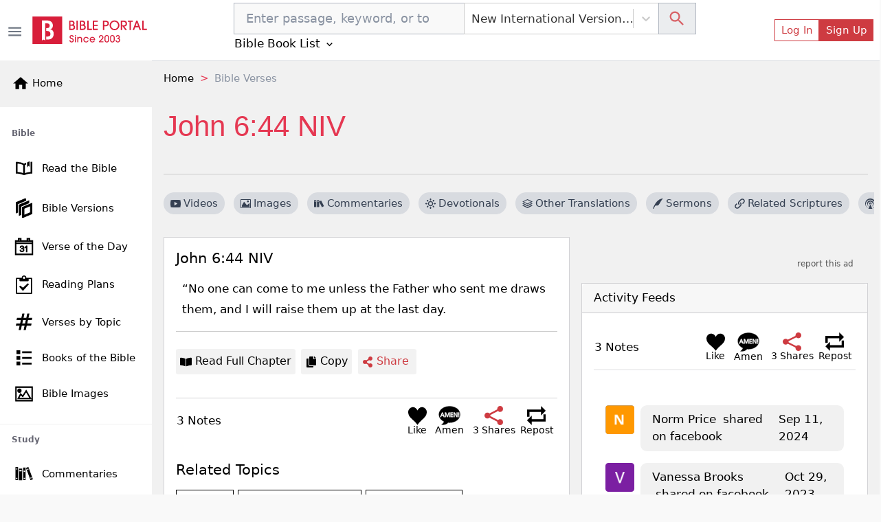

--- FILE ---
content_type: application/javascript; charset=UTF-8
request_url: https://bibleportal.com/_next/static/chunks/9753.4476fc6456e46bde0518.js
body_size: 3971
content:
"use strict";(self.webpackChunk_N_E=self.webpackChunk_N_E||[]).push([[9753],{37210:function(e,n,t){t.d(n,{$P:function(){return i},ei:function(){return u},py:function(){return l},v4:function(){return s},QI:function(){return o},aB:function(){return c},ZG:function(){return f},qh:function(){return d},Jf:function(){return m},Yw:function(){return b},Zo:function(){return p},GA:function(){return x},TV:function(){return a}});var r=t(5152),o=(0,r.default)((function(){return Promise.all([t.e(1228),t.e(617),t.e(9446),t.e(1852)]).then(t.bind(t,14332))}),{loadableGenerated:{webpack:function(){return[14332]},modules:["../src/components/Bible/index.tsx -> ./BibleVersionDropdown"]}}),a=(0,r.default)((function(){return Promise.all([t.e(1228),t.e(617),t.e(2689),t.e(9446),t.e(8665),t.e(4460)]).then(t.bind(t,74567))}),{loadableGenerated:{webpack:function(){return[74567]},modules:["../src/components/Bible/index.tsx -> ./BibleVersionOverlay"]}}),i=(0,r.default)((function(){return Promise.all([t.e(1228),t.e(9351),t.e(5655),t.e(8100),t.e(562),t.e(917),t.e(2668),t.e(8030),t.e(7232)]).then(t.bind(t,37232))}),{loadableGenerated:{webpack:function(){return[37232]},modules:["../src/components/Bible/index.tsx -> ./BibleSearchForm"]}}),l=(0,r.default)((function(){return Promise.all([t.e(4645),t.e(9351),t.e(617),t.e(2689),t.e(6597),t.e(5430)]).then(t.bind(t,92750))}),{loadableGenerated:{webpack:function(){return[92750]},modules:["../src/components/Bible/index.tsx -> ./BookChapterList"]}}),s=(0,r.default)((function(){return Promise.all([t.e(3609),t.e(3874),t.e(9351),t.e(617),t.e(2689),t.e(7006),t.e(9446),t.e(5675),t.e(9789),t.e(2618),t.e(8665),t.e(1860),t.e(349),t.e(8030),t.e(779),t.e(7245),t.e(6122)]).then(t.bind(t,26122))}),{loadableGenerated:{webpack:function(){return[26122]},modules:["../src/components/Bible/index.tsx -> ./VerseOfTheDay"]}}),u=(0,r.default)((function(){return Promise.all([t.e(4645),t.e(1228),t.e(9351),t.e(617),t.e(2689),t.e(6597),t.e(876)]).then(t.bind(t,90088))}),{loadableGenerated:{webpack:function(){return[90088]},modules:["../src/components/Bible/index.tsx -> ./BookChapterListOverlay"]}}),c=(0,r.default)((function(){return Promise.all([t.e(3609),t.e(5445),t.e(3874),t.e(9351),t.e(617),t.e(2689),t.e(7006),t.e(9446),t.e(9789),t.e(2618),t.e(8665),t.e(1860),t.e(7370),t.e(8030),t.e(779),t.e(7245),t.e(1365)]).then(t.bind(t,61365))}),{loadableGenerated:{webpack:function(){return[61365]},modules:["../src/components/Bible/index.tsx -> ./VerseViewer"]}}),d=(0,r.default)((function(){return Promise.all([t.e(3609),t.e(5445),t.e(3874),t.e(9351),t.e(617),t.e(2689),t.e(7006),t.e(9446),t.e(9789),t.e(2618),t.e(8665),t.e(1860),t.e(7620),t.e(8030),t.e(779),t.e(7245),t.e(3300)]).then(t.bind(t,63300))}),{loadableGenerated:{webpack:function(){return[63300]},modules:["../src/components/Bible/index.tsx -> ./SimpleVerseViewer"]}}),f=(0,r.default)((function(){return Promise.all([t.e(9351),t.e(8030),t.e(9493)]).then(t.bind(t,70938))}),{loadableGenerated:{webpack:function(){return[70938]},modules:["../src/components/Bible/index.tsx -> ../VerseImage/RelatedImages"]}}),m=(0,r.default)((function(){return Promise.all([t.e(3609),t.e(5445),t.e(3874),t.e(9351),t.e(617),t.e(2689),t.e(7006),t.e(9446),t.e(5675),t.e(9789),t.e(2618),t.e(8665),t.e(1860),t.e(8441),t.e(8030),t.e(779),t.e(7245),t.e(7610)]).then(t.bind(t,47610))}),{loadableGenerated:{webpack:function(){return[47610]},modules:["../src/components/Bible/index.tsx -> ./RandomVerse"]}}),b=(0,r.default)((function(){return Promise.all([t.e(9351),t.e(8030),t.e(1959)]).then(t.bind(t,81959))}),{loadableGenerated:{webpack:function(){return[81959]},modules:["../src/components/Bible/index.tsx -> ./OtherBibleTranslations"]}}),p=(0,r.default)((function(){return Promise.all([t.e(9351),t.e(8030),t.e(863)]).then(t.bind(t,70863))}),{loadableGenerated:{webpack:function(){return[70863]},modules:["../src/components/Bible/index.tsx -> ./RelatedVerses"]}}),x=(0,r.default)((function(){return Promise.all([t.e(9351),t.e(617),t.e(2689),t.e(1081),t.e(8511),t.e(8030),t.e(7609)]).then(t.bind(t,26383))}),{loadableGenerated:{webpack:function(){return[26383]},modules:["../src/components/Bible/index.tsx -> ../Crossmap/CrossmapSearch"]}});(0,r.default)((function(){return Promise.all([t.e(3609),t.e(9351),t.e(5675),t.e(8030),t.e(3043)]).then(t.bind(t,58547))}),{loadableGenerated:{webpack:function(){return[58547]},modules:["../src/components/Bible/index.tsx -> ./LightOfTheWorld"]}})},75636:function(e,n,t){t.d(n,{w:function(){return o},z:function(){return a}});var r=t(5152),o=(0,r.default)((function(){return Promise.all([t.e(3609),t.e(9351),t.e(7006),t.e(8030),t.e(6629)]).then(t.bind(t,37654))}),{loadableGenerated:{webpack:function(){return[37654]},modules:["../src/components/Map/index.tsx -> ./MapCard"]}}),a=(0,r.default)((function(){return Promise.all([t.e(8030),t.e(3910)]).then(t.bind(t,73910))}),{loadableGenerated:{webpack:function(){return[73910]},modules:["../src/components/Map/index.tsx -> ./RelatedMaps"]}})},29654:function(e,n,t){t.d(n,{X:function(){return r}});var r=(0,t(5152).default)((function(){return Promise.all([t.e(8647),t.e(9351),t.e(917),t.e(4040),t.e(7673)]).then(t.bind(t,7673))}),{loadableGenerated:{webpack:function(){return[7673]},modules:["../src/components/Spinner/index.tsx -> ./Spinner"]}})},69753:function(e,n,t){t.r(n),t.d(n,{default:function(){return h}});var r=t(67294),o=t(31198),a=t(56841),i=t(19109),l=t(99307),s=t(37210),u=t(75636),c=t(68030),d=t(29654),f=t(55394),m=t(73258),b=t(11163),p=t(85893),x=function(e){var n=e.references,t=e.showTitle,o=(0,i.$G)().t,a=(0,b.useRouter)(),l=(f.QA[a.locale]?f.QA[a.locale]:a.locale,(0,r.useState)(null)),s=l[0],u=l[1];return(0,r.useEffect)((function(){var e=n.join(", ");(0,c.FJP)(e).then((function(e){u(e.data)}))}),[n]),s?0==s.length||0==s.episodes.length?(0,p.jsx)("p",{className:"my-4",children:"No results found."}):(0,p.jsxs)("div",{className:t?"mt-4":"",children:[t&&(0,p.jsxs)("h5",{children:[" ",o("Related Podcasts")]}),s.episodes&&s.episodes.length>0&&(0,p.jsx)("div",{className:"mt-2",children:(0,p.jsx)("div",{className:"mb-3",children:(0,p.jsx)(m.rb,{className:"mt-3 article-grid video-grid",children:s.episodes.map((function(e,n){return(0,p.jsx)(m.b7,{sm:6,md:6,lg:6,className:"mb-3",children:(0,p.jsx)("a",{className:"nostyle",target:"_blank",href:"https://player.edifi.app/episodes/".concat(e.title.replace(" - ","-").replace(/[\s:]/g,"-"),"/").concat(e.id),children:(0,p.jsxs)(m.rb,{className:"align-items-start",children:[e.channel.image&&(0,p.jsx)(m.b7,{xs:3,children:(0,p.jsx)("img",{src:e.channel.image.base_url._240x240,alt:e.channel.image.alt_text,className:"round-sm"})}),(0,p.jsxs)(m.b7,{xs:9,children:[(0,p.jsx)("h3",{className:"mt-0",children:e.title}),(0,p.jsx)("div",{className:"text-gray small",children:e.channel.title}),(0,p.jsx)("div",{className:"text-gray small",children:e.duration&&(0,p.jsx)(p.Fragment,{children:(0,f.j0)(e.duration)})})]})]})})},n)}))})})}),(0,p.jsx)("p",{children:(0,p.jsxs)("em",{children:["powered by ",(0,p.jsx)("a",{href:"https://edifi.app/",target:"_blank",children:"edifi"})]})})]}):(0,p.jsx)(d.X,{})},h=function(e){e.verses;var n=e.references,t=e.version,r=(0,i.$G)().t;return(0,p.jsxs)(o.Z,{id:"topic-tab",className:"verse-tabs nav nav-underline mb-0 px-3",defaultActiveKey:0,mountOnEnter:!0,children:[(0,p.jsx)(a.Z,{eventKey:0,title:r("Videos"),children:(0,p.jsx)(l.Z,{references:n,version:t,size:"sm"})}),(0,p.jsx)(a.Z,{eventKey:1,title:r("Images"),children:(0,p.jsx)(s.ZG,{references:n,version:t,fullSize:!1,showTitle:!0})}),(0,p.jsx)(a.Z,{eventKey:2,title:r("Podcasts"),children:(0,p.jsx)(x,{references:n,showTitle:!0})}),(0,p.jsx)(a.Z,{eventKey:3,title:r("Other Media"),children:(0,p.jsx)(u.z,{references:n,version:t})})]})}},99307:function(e,n,t){t.d(n,{Z:function(){return o},DF:function(){return a},cB:function(){return i},Z2:function(){return l},ht:function(){return s},Su:function(){return u}});var r=t(5152),o=(0,r.default)((function(){return Promise.all([t.e(9351),t.e(6529),t.e(8030),t.e(141)]).then(t.bind(t,60141))}),{ssr:!1,loadableGenerated:{webpack:function(){return[60141]},modules:["../src/components/Video/index.tsx -> ./RelatedVideos"]}}),a=(0,r.default)((function(){return Promise.all([t.e(3191),t.e(7276)]).then(t.bind(t,57276))}),{loadableGenerated:{webpack:function(){return[57276]},modules:["../src/components/Video/index.tsx -> ./YoutubePlayer"]}}),i=(0,r.default)((function(){return Promise.all([t.e(3609),t.e(9351),t.e(5675),t.e(8030),t.e(1103)]).then(t.bind(t,17368))}),{loadableGenerated:{webpack:function(){return[17368]},modules:["../src/components/Video/index.tsx -> ./VideoCard"]}}),l=(0,r.default)((function(){return Promise.all([t.e(3609),t.e(9351),t.e(8030),t.e(3565)]).then(t.bind(t,49990))}),{loadableGenerated:{webpack:function(){return[49990]},modules:["../src/components/Video/index.tsx -> ./LatestVideos"]}}),s=((0,r.default)((function(){return Promise.all([t.e(9351),t.e(8030),t.e(3237)]).then(t.bind(t,69351))}),{loadableGenerated:{webpack:function(){return[69351]},modules:["../src/components/Video/index.tsx -> ./RelatedVideoGrid"]}}),(0,r.default)((function(){return Promise.all([t.e(4645),t.e(9351),t.e(5655),t.e(7426)]).then(t.bind(t,27426))}),{loadableGenerated:{webpack:function(){return[27426]},modules:["../src/components/Video/index.tsx -> ./SearchBox"]}})),u=(0,r.default)((function(){return Promise.all([t.e(1228),t.e(617),t.e(9446),t.e(4771)]).then(t.bind(t,87302))}),{loadableGenerated:{webpack:function(){return[87302]},modules:["../src/components/Video/index.tsx -> ./FiltersAndSorter"]}})},55638:function(e,n){Object.defineProperty(n,"__esModule",{value:!0}),n.default=function(e){return function(n,t,r,o,a){var i=r||"<<anonymous>>",l=a||t;if(null==n[t])return new Error("The "+o+" `"+l+"` is required to make `"+i+"` accessible for users of assistive technologies such as screen readers.");for(var s=arguments.length,u=Array(s>5?s-5:0),c=5;c<s;c++)u[c-5]=arguments[c];return e.apply(void 0,[n,t,r,o,a].concat(u))}},e.exports=n.default},41068:function(e,n,t){var r,o=t(87462),a=t(63366),i=t(44036),l=t.n(i),s=t(67294),u=t(20660),c=t(93825),d=t(34509),f=["className","children"],m=((r={})[u.ENTERING]="show",r[u.ENTERED]="show",r),b=s.forwardRef((function(e,n){var t=e.className,r=e.children,i=(0,a.Z)(e,f),b=(0,s.useCallback)((function(e){(0,d.Z)(e),i.onEnter&&i.onEnter(e)}),[i]);return s.createElement(u.default,(0,o.Z)({ref:n,addEndListener:c.Z},i,{onEnter:b}),(function(e,n){return s.cloneElement(r,(0,o.Z)({},n,{className:l()("fade",t,r.props.className,m[e])}))}))}));b.defaultProps={in:!1,timeout:300,mountOnEnter:!1,unmountOnExit:!1,appear:!1},b.displayName="Fade",n.Z=b},56841:function(e,n,t){var r=t(94578),o=t(67294),a=t(97184),i=t(28752),l=t(75103),s=function(e){function n(){return e.apply(this,arguments)||this}return(0,r.Z)(n,e),n.prototype.render=function(){throw new Error("ReactBootstrap: The `Tab` component is not meant to be rendered! It's an abstract component that is only valid as a direct Child of the `Tabs` Component. For custom tabs components use TabPane and TabsContainer directly")},n}(o.Component);s.Container=a.Z,s.Content=i.Z,s.Pane=l.Z,n.Z=s},97184:function(e,n,t){var r=t(67294),o=t(14289),a=t(24426),i=t(45017);n.Z=function(e){var n=(0,o.useUncontrolled)(e,{activeKey:"onSelect"}),t=n.id,l=n.generateChildId,s=n.onSelect,u=n.activeKey,c=n.transition,d=n.mountOnEnter,f=n.unmountOnExit,m=n.children,b=(0,r.useMemo)((function(){return l||function(e,n){return t?t+"-"+n+"-"+e:null}}),[t,l]),p=(0,r.useMemo)((function(){return{onSelect:s,activeKey:u,transition:c,mountOnEnter:d||!1,unmountOnExit:f||!1,getControlledId:function(e){return b(e,"tabpane")},getControllerId:function(e){return b(e,"tab")}}}),[s,u,c,d,f,b]);return r.createElement(a.Z.Provider,{value:p},r.createElement(i.Z.Provider,{value:s||null},m))}},28752:function(e,n,t){var r=t(87462),o=t(63366),a=t(44036),i=t.n(a),l=t(67294),s=t(76792),u=["bsPrefix","as","className"],c=l.forwardRef((function(e,n){var t=e.bsPrefix,a=e.as,c=void 0===a?"div":a,d=e.className,f=(0,o.Z)(e,u),m=(0,s.vE)(t,"tab-content");return l.createElement(c,(0,r.Z)({ref:n},f,{className:i()(d,m)}))}));n.Z=c},75103:function(e,n,t){var r=t(87462),o=t(63366),a=t(44036),i=t.n(a),l=t(67294),s=t(76792),u=t(24426),c=t(45017),d=t(41068),f=["activeKey","getControlledId","getControllerId"],m=["bsPrefix","className","active","onEnter","onEntering","onEntered","onExit","onExiting","onExited","mountOnEnter","unmountOnExit","transition","as","eventKey"];var b=l.forwardRef((function(e,n){var t=function(e){var n=(0,l.useContext)(u.Z);if(!n)return e;var t=n.activeKey,a=n.getControlledId,i=n.getControllerId,s=(0,o.Z)(n,f),m=!1!==e.transition&&!1!==s.transition,b=(0,c.h)(e.eventKey);return(0,r.Z)({},e,{active:null==e.active&&null!=b?(0,c.h)(t)===b:e.active,id:a(e.eventKey),"aria-labelledby":i(e.eventKey),transition:m&&(e.transition||s.transition||d.Z),mountOnEnter:null!=e.mountOnEnter?e.mountOnEnter:s.mountOnEnter,unmountOnExit:null!=e.unmountOnExit?e.unmountOnExit:s.unmountOnExit})}(e),a=t.bsPrefix,b=t.className,p=t.active,x=t.onEnter,h=t.onEntering,v=t.onEntered,E=t.onExit,Z=t.onExiting,y=t.onExited,w=t.mountOnEnter,P=t.unmountOnExit,g=t.transition,O=t.as,N=void 0===O?"div":O,k=(t.eventKey,(0,o.Z)(t,m)),j=(0,s.vE)(a,"tab-pane");if(!p&&!g&&P)return null;var G=l.createElement(N,(0,r.Z)({},k,{ref:n,role:"tabpanel","aria-hidden":!p,className:i()(b,j,{active:p})}));return g&&(G=l.createElement(g,{in:p,onEnter:x,onEntering:h,onEntered:v,onExit:E,onExiting:Z,onExited:y,mountOnEnter:w,unmountOnExit:P},G)),l.createElement(u.Z.Provider,{value:null},l.createElement(c.Z.Provider,{value:null},G))}));b.displayName="TabPane",n.Z=b},31198:function(e,n,t){t.d(n,{Z:function(){return v}});var r=t(87462),o=t(63366),a=t(67294),i=(t(55638),t(14289)),l=t(13361),s=t(23982),u=t(41244),c=t(97184),d=t(28752),f=t(75103);function m(e,n){var t=0;return a.Children.map(e,(function(e){return a.isValidElement(e)?n(e,t++):e}))}var b=["id","onSelect","transition","mountOnEnter","unmountOnExit","children","activeKey"];function p(e){var n;return function(e,n){var t=0;a.Children.forEach(e,(function(e){a.isValidElement(e)&&n(e,t++)}))}(e,(function(e){null==n&&(n=e.props.eventKey)})),n}function x(e){var n=e.props,t=n.title,r=n.eventKey,o=n.disabled,i=n.tabClassName,l=n.id;return null==t?null:a.createElement(u.Z,{as:s.Z,eventKey:r,disabled:o,id:l,className:i},t)}var h=function(e){var n=(0,i.useUncontrolled)(e,{activeKey:"onSelect"}),t=n.id,s=n.onSelect,u=n.transition,h=n.mountOnEnter,v=n.unmountOnExit,E=n.children,Z=n.activeKey,y=void 0===Z?p(E):Z,w=(0,o.Z)(n,b);return a.createElement(c.Z,{id:t,activeKey:y,onSelect:s,transition:u,mountOnEnter:h,unmountOnExit:v},a.createElement(l.Z,(0,r.Z)({},w,{role:"tablist",as:"nav"}),m(E,x)),a.createElement(d.Z,null,m(E,(function(e){var n=(0,r.Z)({},e.props);return delete n.title,delete n.disabled,delete n.tabClassName,a.createElement(f.Z,n)}))))};h.defaultProps={variant:"tabs",mountOnEnter:!1,unmountOnExit:!1},h.displayName="Tabs";var v=h}}]);

--- FILE ---
content_type: image/svg+xml
request_url: https://bibleportal.com/images/logo.svg
body_size: 2590
content:
<svg version="1.2" baseProfile="tiny-ps" xmlns="http://www.w3.org/2000/svg" viewBox="0 0 281 67" width="281" height="67">
	<title>logo-BP-0706-2021-svg</title>
	<style>
		tspan { white-space:pre }
		.shp0 { fill: #d81e3a } 
	</style>
	<g id="Layer">
		<path id="Layer" fill-rule="evenodd" class="shp0" d="M94.52 9.96C100.92 9.96 101.59 14.64 101.59 16.23C101.59 18.74 100.34 19.84 99.57 20.52C100.52 21.07 102.94 22.51 102.94 26.03C102.94 28.36 101.65 32.61 95.41 32.61L88.65 32.61L88.65 9.96L94.52 9.96ZM94.63 19.39C97.72 19.39 98.27 17.52 98.27 16.21C98.27 13 95.18 13 94.44 13L91.93 13L91.93 19.39L94.63 19.39ZM95.52 29.59C98.86 29.59 99.62 27.2 99.62 26.04C99.62 25.21 99.28 24.42 98.82 23.81C97.81 22.46 96.28 22.43 95.12 22.43L91.94 22.43L91.94 29.59L95.52 29.59Z" />
		<path id="Layer" class="shp0" d="M106.39 32.62L106.39 9.96L109.7 9.96L109.7 32.61L106.39 32.61L106.39 32.62Z" />
		<path id="Layer" fill-rule="evenodd" class="shp0" d="M120.14 9.96C126.54 9.96 127.21 14.64 127.21 16.23C127.21 18.74 125.96 19.84 125.19 20.52C126.14 21.07 128.56 22.51 128.56 26.03C128.56 28.36 127.27 32.61 121.03 32.61L114.27 32.61L114.27 9.96L120.14 9.96ZM120.25 19.39C123.34 19.39 123.89 17.52 123.89 16.21C123.89 13 120.8 13 120.06 13L117.55 13L117.55 19.39L120.25 19.39ZM117.56 29.59L121.14 29.59C124.48 29.59 125.24 27.2 125.24 26.04C125.24 25.21 124.9 24.42 124.44 23.81C123.43 22.46 121.9 22.43 120.74 22.43L117.56 22.43L117.56 29.59Z" />
		<path id="Layer" class="shp0" d="M132.13 32.62L132.13 9.96L135.44 9.96L135.44 29.58L143.31 29.58L143.31 32.61L132.13 32.61L132.13 32.62Z" />
		<path id="Layer" class="shp0" d="M145.3 32.62L145.3 9.96L157.51 9.96L157.51 13L148.6 13L148.6 19.67L157.51 19.67L157.51 22.7L148.6 22.7L148.6 29.59L157.51 29.59L157.51 32.62L145.3 32.62L145.3 32.62Z" />
		<path id="Layer" fill-rule="evenodd" class="shp0" d="M173 32.62L169.69 32.62L169.69 9.96L176.24 9.96C181.66 9.96 184.23 12.78 184.23 16.82C184.23 20.86 181.66 23.68 176.24 23.68L173 23.68L173 32.62ZM173 20.65L176.24 20.65C180 20.65 180.92 18.51 180.92 16.82C180.92 15.13 180.01 13 176.24 13L173 13L173 20.65Z" />
		<path id="Layer" fill-rule="evenodd" class="shp0" d="M197.76 33.04C191 33.04 185.98 27.5 185.98 21.29C185.98 15.14 190.85 9.54 197.76 9.54C204.49 9.54 209.54 14.9 209.54 21.35C209.54 27.53 204.49 33.04 197.76 33.04ZM197.76 12.57C191.91 12.57 189.28 17.68 189.28 21.29C189.28 24.99 191.94 30.01 197.76 30.01C203.61 30.01 206.24 24.93 206.24 21.38C206.24 17.37 203.39 12.57 197.76 12.57Z" />
		<path id="Layer" fill-rule="evenodd" class="shp0" d="M216.06 22.12L216 22.12L216 32.62L212.69 32.62L212.69 9.96L219.7 9.96C222.88 9.96 224.54 10.73 225.73 11.86C227.17 13.24 227.81 15.32 227.81 17.22C227.81 23.22 222.79 24.17 221.32 24.17L227.66 32.62L223.53 32.62L216.06 22.12ZM216 21.66L218.27 21.66C219.62 21.66 224.51 21.6 224.51 17.22C224.51 15.32 223.22 13 219.49 13L216 13L216 21.66Z" />
		<path id="Layer" class="shp0" d="M233.91 32.62L233.91 13L229.56 13L229.56 9.97L241.56 9.97L241.56 13L237.21 13L237.21 32.62L233.91 32.62L233.91 32.62Z" />
		<path id="Layer" fill-rule="evenodd" class="shp0" d="M258.09 32.62L255.58 25.95L247.44 25.95L244.93 32.62L241.44 32.62L250.04 9.97L253.01 9.97L261.61 32.62L258.09 32.62ZM254.45 22.91L251.57 14.25L251.51 14.25L248.6 22.91L254.45 22.91Z" />
		<path id="Layer" class="shp0" d="M264.4 32.62L264.4 9.96L267.71 9.96L267.71 29.58L275.58 29.58L275.58 32.61L264.4 32.61L264.4 32.62Z" />
	</g>
	<g id="Layer">
		<path id="Layer" class="shp0" d="M91.73 57.19C91.73 57.77 91.99 60.31 94.53 60.31C96.11 60.31 97.3 59.21 97.3 57.4C97.3 55.47 95.72 55.05 94.53 54.58C92.22 53.69 91.66 53.41 90.87 52.65C90.08 51.88 89.7 50.62 89.7 49.41C89.7 47.41 91.26 44.73 94.52 44.73C97.39 44.73 99.46 46.62 99.46 49.53L96.94 49.53C96.94 47.62 95.54 47.04 94.52 47.04C93.03 47.04 92.21 48.39 92.21 49.39C92.21 51.04 93.77 51.49 94.52 51.77C96.69 52.59 99.81 53.26 99.81 57.41C99.81 60.42 97.69 62.63 94.52 62.63C92.14 62.63 89.21 61.05 89.21 57.2L91.73 57.2L91.73 57.19Z" />
		<path id="Layer" class="shp0" d="M104.88 47.89L102.46 47.89L102.46 45.05L104.88 45.05L104.88 47.89ZM104.88 62.29L102.46 62.29L102.46 49.38L104.88 49.38L104.88 62.29Z" />
		<path id="Layer" class="shp0" d="M117.48 62.29L117.48 55.28C117.48 54.28 117.48 51.25 114.26 51.25C112.23 51.25 110.86 52.67 110.86 55.26L110.86 62.3L108.44 62.3L108.44 49.38L110.7 49.38L110.7 50.75L110.75 50.75C112.05 49.03 114.01 49.03 114.52 49.03C116.52 49.03 118.15 49.89 119.09 51.34C119.6 52.18 119.88 53.2 119.91 54.65L119.91 62.29L117.48 62.29Z" />
		<path id="Layer" class="shp0" d="M133.1 53.67C132.7 52.85 131.77 51.25 129.47 51.25C126.35 51.25 125.23 53.86 125.23 55.82C125.23 58.06 126.65 60.41 129.42 60.41C131.24 60.41 132.47 59.36 133.08 58.03L135.78 58.03C134.8 60.9 132.28 62.62 129.42 62.62C125.18 62.62 122.8 59.15 122.8 55.82C122.8 52.32 125.36 49.04 129.44 49.04C133.1 49.04 135.29 51.77 135.78 53.68L133.1 53.68L133.1 53.67Z" />
		<path id="Layer" fill-rule="evenodd" class="shp0" d="M140.32 56.88C140.93 59.37 142.93 60.4 144.56 60.4C146.35 60.4 147.66 59.35 148.24 58.23L150.66 58.23C149.43 61.56 146.47 62.61 144.46 62.61C140.8 62.61 137.89 59.46 137.89 55.81C137.89 51.94 140.87 49.03 144.51 49.03C148.01 49.03 151.06 51.87 151.08 55.65C151.08 56.07 151.03 56.72 151.01 56.88L140.32 56.88ZM148.66 55.02C148.54 53.13 146.82 51.25 144.49 51.25C142.16 51.25 140.44 53.14 140.32 55.02L148.66 55.02Z" />
		<path id="Layer" class="shp0" d="M160.3 62.29L160.3 60.26L167.08 53.36C167.92 52.52 168.64 51.57 168.64 50.21C168.64 48.63 167.59 46.92 165.7 46.92C164.37 46.92 162.62 47.88 162.62 50.51L162.62 50.95L160.2 50.95C160.15 45.87 163.81 44.71 165.61 44.71C168.92 44.71 171.06 47.41 171.06 50.28C171.06 52.56 169.85 53.94 168.66 55.15L163.86 60.07L171.08 60.07L171.08 62.28L160.3 62.28L160.3 62.29Z" />
		<path id="Layer" fill-rule="evenodd" class="shp0" d="M184.79 56.74C184.79 58.07 184.65 59.33 183.53 60.63C182.74 61.52 181.32 62.61 179.17 62.61C176.98 62.61 175.56 61.42 174.81 60.51C173.62 59.07 173.62 57.46 173.62 56.55L173.62 50.54C173.62 46.16 177.07 44.69 179.26 44.69C181.82 44.69 184.78 46.62 184.78 50.38L184.78 56.74L184.79 56.74ZM182.36 50.38C182.36 47.35 180.15 46.91 179.24 46.91C178.03 46.91 176.05 47.61 176.05 50.38L176.05 56.74C176.05 60.3 178.85 60.4 179.27 60.4C180.23 60.4 181.02 59.96 181.6 59.3C182.37 58.41 182.37 57.62 182.37 56.74L182.37 50.38L182.36 50.38Z" />
		<path id="Layer" fill-rule="evenodd" class="shp0" d="M198.19 56.74C198.19 58.07 198.05 59.33 196.93 60.63C196.14 61.52 194.72 62.61 192.57 62.61C190.38 62.61 188.96 61.42 188.21 60.51C187.02 59.07 187.02 57.46 187.02 56.55L187.02 50.54C187.02 46.16 190.47 44.69 192.66 44.69C195.22 44.69 198.18 46.62 198.18 50.38L198.18 56.74L198.19 56.74ZM195.77 50.38C195.77 47.35 193.56 46.91 192.65 46.91C191.44 46.91 189.46 47.61 189.46 50.38L189.46 56.74C189.46 60.3 192.26 60.4 192.68 60.4C193.64 60.4 194.43 59.96 195.01 59.3C195.78 58.41 195.78 57.62 195.78 56.74L195.78 50.38L195.77 50.38Z" />
		<path id="Layer" class="shp0" d="M202.48 57.21C202.62 60.24 205.23 60.4 205.7 60.4C207.66 60.4 208.8 58.7 208.8 57.23C208.8 55.34 207.29 54.13 205.58 54.13L204.69 54.13L204.69 51.71L205.53 51.71C208.05 51.71 208.05 49.4 208.05 49.31C208.05 48.05 207.12 46.93 205.74 46.93C205.27 46.93 203.69 47.05 203.43 49.35L201.01 49.35C201.24 45.44 204.57 44.71 205.81 44.71C208.54 44.71 210.47 46.74 210.47 49.49C210.47 51.35 209.68 52.12 208.89 52.85C210.87 54.11 211.22 56.07 211.22 57.14C211.22 60.61 208.63 62.62 205.63 62.62C202.72 62.62 200.08 60.38 200.06 57.21L202.48 57.21L202.48 57.21Z" />
	</g>
	<g id="Layer">
		<path id="Layer" fill-rule="evenodd" class="shp0" d="M71.81 -0.28L71.81 67.28L0.43 67.28L0.43 -0.28L71.81 -0.28ZM51.47 42.04C51.47 36.48 49.07 32 43.38 30.86L43.38 30.73C47.23 30.28 49.57 25.86 49.57 22.26C49.57 14.11 44.01 9.81 36.36 9.62L23.22 9.62L23.22 57.77L27.17 55.64L31.05 57.77L31.05 17.23L31.06 17.23L31.06 16.57L35.36 16.57C39.34 16.57 41.74 18.66 41.74 22.26C41.74 25.86 40.1 27.95 35.36 27.95L33.45 27.95L33.45 34.9L34.92 34.9C40.86 34.9 43.64 37.36 43.64 41.66C43.64 46.4 41.68 48.42 35.3 48.42L33.45 48.42L33.45 55.37L39.02 55.37C46.03 55.37 51.47 50.06 51.47 42.04Z" />
	</g>
</svg>

--- FILE ---
content_type: application/javascript; charset=UTF-8
request_url: https://bibleportal.com/_next/static/chunks/pages/topical-verses/%5B%5B...letter%5D%5D-97f9b26bfc2d92c67965.js
body_size: 2302
content:
(self.webpackChunk_N_E=self.webpackChunk_N_E||[]).push([[8861,9728],{13717:function(e,n,t){"use strict";t.r(n),t.d(n,{__N_SSP:function(){return x},TopicsList:function(){return f}});t(67294);var r=t(29654),a=t(29728),s=t(73258),l=t(9008),i=t(91093),c=t(93389),o=t(31099),d=t(19109),u=t(41664),p=t(11016),m=t(55394),h=t(85893),x=!0,f=function(e){var n=e.tags;if(!n||0==n.length)return(0,h.jsx)("ul",{className:"row gallery3 txt-gallery no-bullet",children:(0,h.jsx)(r.X,{show:!0})});var t=n.map((function(e){return(0,h.jsx)("li",{className:"col-md-4  col-6 pb-2",children:(0,h.jsx)(a.TagLink,{tag:e})},e)}));return(0,h.jsx)("ul",{className:"row gallery3 txt-gallery no-bullet",children:t})};n.default=function(e){var n=e.tags,t=e.letter,r=e.posts,a=e.page,x=e.total_pages,j=(0,d.$G)().t,b=j("Bible Verse by Topic");t&&(b+=" - ".concat(t));var g={current_page:parseInt(a),links:{}};return a<x&&(g.links.next=!0),a>1&&(g.links.previous=!0),(0,h.jsxs)(h.Fragment,{children:[(0,h.jsxs)(l.default,{children:[(0,h.jsx)("title",{children:b}),(0,h.jsx)("meta",{name:"description",content:"Find Bible verses by topics or keywords. ".concat(b)}),(0,h.jsx)("meta",{property:"og:description",content:"Find Bible verses by topics or keywords. ".concat(b)})]}),(0,h.jsx)(i.Oo,{items:[{anchor:"Home",to:"/"},{anchor:"Bible Verse by Topic"}]}),(0,h.jsx)("div",{className:"page-header page-header--collapse ",children:(0,h.jsx)("h1",{className:"page-title",children:j("Bible Verse by Topic")})}),(0,h.jsxs)(s.rb,{className:"mt-4",children:[(0,h.jsx)(s.b7,{lg:8,children:(0,h.jsx)(s.xH,{className:"mb-3",children:(0,h.jsxs)(s.sl,{children:[(0,h.jsx)("div",{className:"searchbar d-flex  my-3 py-0",children:(0,h.jsx)("div",{className:"por",children:(0,h.jsx)(i.F3,{})})}),(0,h.jsx)("header",{className:"header2 bd-top primary",children:(0,h.jsx)("h2",{className:"col-h2 upper",children:j("By Topic")})}),(0,h.jsx)("div",{className:"numberlist sticky-element",children:(0,h.jsx)(c.Z,{baseLink:"/topical-verses",showPopular:!0,handleOnClick:null,selected:t})}),(0,h.jsxs)("div",{className:"divider-top gap-lg-both por",children:[t&&(0,h.jsx)("div",{className:"letter letter-tag floated-element lt",children:t}),n?(0,h.jsx)(f,{tags:n}):(0,h.jsxs)(s.rb,{className:"article-grid",children:[r.map((function(e){return(0,h.jsxs)(s.b7,{md:6,xxl:4,className:"mb-4",children:[e._embedded["wp:featuredmedia"]&&e._embedded["wp:featuredmedia"][0].media_details.sizes.medium&&(0,h.jsx)(u.default,{href:"/topic/".concat((0,m.qp)(e.topic)),children:(0,h.jsx)("a",{children:(0,h.jsx)("div",{className:"img-container",style:{backgroundImage:"url(".concat(e._embedded["wp:featuredmedia"][0].media_details.sizes.medium.source_url,")")},children:(0,h.jsx)("span",{className:"d-flex h-100"})})})}),(0,h.jsx)("h3",{className:"post-title",children:(0,h.jsx)(u.default,{href:"/topic/".concat((0,m.qp)(e.topic)),children:(0,h.jsx)("a",{className:"nostyle",children:(0,h.jsx)("span",{dangerouslySetInnerHTML:{__html:e.title.rendered}})})})}),e.article_author&&(0,h.jsx)("div",{className:"article_author text-gray",children:(0,h.jsx)("span",{children:e.article_author})})]},e.id)})),(0,h.jsx)(p.D,{pagination:g,rootUrl:"/topical-verses?"})]})]})]})})}),(0,h.jsx)(s.b7,{lg:4,className:"right-sidebar",children:(0,h.jsx)(o.jT,{})})]})]})}},93389:function(e,n,t){"use strict";var r=t(67294),a=t(41664),s=t(45697),l=t.n(s),i=t(19109),c=t(85893),o=function(e){var n=e.baseLink,t=e.showPopular,r=e.handleOnClick,s=e.selected,l=(0,i.$G)().t,o="ABCDEFGHIJKLMNOPQRSTUVWXYZ".split("").map((function(e){return(0,c.jsx)("li",{children:(0,c.jsx)(a.default,{href:"".concat(n,"/").concat(e),children:(0,c.jsx)("a",{className:e==s?"active":"",onClick:r,href:"".concat(n,"/").concat(e),children:e})})},e)}));return(0,c.jsx)("div",{className:"col-12",children:(0,c.jsxs)("ul",{className:"list-inline",children:[t&&(0,c.jsx)("li",{children:(0,c.jsx)(a.default,{href:n,children:(0,c.jsx)("a",{className:s?"":"active",href:n,onClick:r,children:l("Popular")})})}),o]})})};o.propsType={baseLink:l().string,showPopular:l().bool,handleOnClick:l().func,selected:l().string},o.defaultProps={showPopular:!1,handleOnClick:null,selected:null},n.Z=r.memo(o)},11016:function(e,n,t){"use strict";t.d(n,{D:function(){return l}});t(67294);var r=t(41664),a=t(19109),s=t(85893);function l(e){var n,t,l=e.pagination,i=e.rootUrl,c=(0,a.$G)().t;return n=l.links.previous?(0,s.jsx)("li",{className:"page-item",children:(0,s.jsx)(r.default,{href:"".concat(i,"page=").concat(parseInt(l.current_page)-1),children:(0,s.jsx)("a",{className:"page-link",rel:"previous",children:c("\xab Previous")})})}):(0,s.jsx)("li",{className:"disabled page-item",children:(0,s.jsx)("a",{className:"page-link",rel:"previous",children:c("\xab Previous")})}),t=l.links.next?(0,s.jsx)("li",{className:"page-item",children:(0,s.jsx)(r.default,{href:"".concat(i,"page=").concat(parseInt(l.current_page)+1),children:(0,s.jsx)("a",{className:"page-link float-right",rel:"next",children:c("Next \xbb")})})}):(0,s.jsx)("li",{className:"disabled page-item",children:(0,s.jsx)("a",{className:"page-link float-right",rel:"next",children:c("Next \xbb")})}),(0,s.jsxs)("nav",{className:"d-flex justify-content-between align-items-center",children:[l.current_page&&l.per_page&&l.total&&(0,s.jsx)("span",{className:"d-none d-flex-md",children:c("paginationFullInfo",{from:(l.current_page-1)*l.per_page+1,to:Math.min(l.total,l.current_page*l.per_page),total:l.total})}),(0,s.jsxs)("ul",{className:"pagination",children:[n,t]})]})}},29654:function(e,n,t){"use strict";t.d(n,{X:function(){return r}});var r=(0,t(5152).default)((function(){return Promise.all([t.e(8647),t.e(9351),t.e(917),t.e(4040),t.e(7673)]).then(t.bind(t,7673))}),{loadableGenerated:{webpack:function(){return[7673]},modules:["../src/components/Spinner/index.tsx -> ./Spinner"]}})},29728:function(e,n,t){"use strict";t.r(n),t.d(n,{TagLink:function(){return c}});t(67294);var r=t(41664),a=t(55394),s=t(19109),l=t(31516),i=t(85893);function c(e){var n,t=e.tag,c=(0,s.$G)("topics").t,o=c("bibleVerseAbout",{topic:(0,a.pt)(c(t))});return(0,i.jsx)(r.default,{href:"/topic/".concat((0,a.qp)(t)),children:(0,i.jsxs)("a",{onClick:(n="tag-".concat(t),function(e){l.default.event({category:"Link Clicked: "+n,action:n})}),className:"link line",title:o,children:["#",(0,a.C$)(c(t))," "]})},t)}n.default=c},91093:function(e,n,t){"use strict";t.d(n,{Oo:function(){return a},F3:function(){return l},HW:function(){return c},hQ:function(){return s},R_:function(){return o},tN:function(){return i},lV:function(){return d}});var r=t(5152),a=(0,r.default)((function(){return Promise.all([t.e(9351),t.e(6082)]).then(t.bind(t,56082))}),{loadableGenerated:{webpack:function(){return[56082]},modules:["../src/components/index.tsx -> ./Breadcrumbs"]}}),s=(0,r.default)((function(){return Promise.all([t.e(1228),t.e(9351),t.e(5655),t.e(562),t.e(8030),t.e(7544)]).then(t.bind(t,7544))}),{loadableGenerated:{webpack:function(){return[7544]},modules:["../src/components/index.tsx -> ./TermSearchForm"]}}),l=(0,r.default)((function(){return Promise.all([t.e(1228),t.e(9351),t.e(5655),t.e(562),t.e(8030),t.e(9465)]).then(t.bind(t,39465))}),{loadableGenerated:{webpack:function(){return[39465]},modules:["../src/components/index.tsx -> ./TopicSearchForm"]}}),i=(0,r.default)((function(){return Promise.all([t.e(1228),t.e(9351),t.e(5655),t.e(562),t.e(8030),t.e(9229)]).then(t.bind(t,29229))}),{loadableGenerated:{webpack:function(){return[29229]},modules:["../src/components/index.tsx -> ./QuoteTopicSearchForm"]}}),c=(0,r.default)((function(){return Promise.all([t.e(1228),t.e(9351),t.e(5655),t.e(562),t.e(8030),t.e(2300)]).then(t.bind(t,42300))}),{loadableGenerated:{webpack:function(){return[42300]},modules:["../src/components/index.tsx -> ./AuthorSearchForm"]}}),o=(0,r.default)((function(){return Promise.all([t.e(9351),t.e(617),t.e(2689),t.e(9446),t.e(5675),t.e(9789),t.e(2618),t.e(8665),t.e(1860),t.e(1906),t.e(8030),t.e(779),t.e(9754)]).then(t.bind(t,9754))}),{loadableGenerated:{webpack:function(){return[9754]},modules:["../src/components/index.tsx -> ./HtmlContentViewer"]}}),d=(0,r.default)((function(){return Promise.all([t.e(8451),t.e(6423)]).then(t.bind(t,46423))}),{loadableGenerated:{webpack:function(){return[46423]},modules:["../src/components/index.tsx -> ./BpTimeAgo"]}})},5218:function(e,n,t){(window.__NEXT_P=window.__NEXT_P||[]).push(["/topical-verses/[[...letter]]",function(){return t(13717)}])},9008:function(e,n,t){e.exports=t(70639)}},function(e){e.O(0,[8647,9351,9774,2888,179],(function(){return n=5218,e(e.s=n);var n}));var n=e.O();_N_E=n}]);

--- FILE ---
content_type: application/javascript; charset=UTF-8
request_url: https://bibleportal.com/_next/static/chunks/1906.ff8cff95174032f14d8f.js
body_size: 3125
content:
"use strict";(self.webpackChunk_N_E=self.webpackChunk_N_E||[]).push([[1906],{92029:function(n,e,r){r.r(e);var t=r(67294);e.default=function(n){var e=(0,t.useRef)(n);return(0,t.useEffect)((function(){e.current=n}),[n]),e}},78146:function(n,e,r){r.r(e),r.d(e,{default:function(){return o}});var t=r(67294),u=r(92029);function o(n){var e=(0,u.default)(n);return(0,t.useCallback)((function(){return e.current&&e.current.apply(e,arguments)}),[e])}},14357:function(n,e,r){r.r(e),r.d(e,{default:function(){return u}});var t=r(67294);function u(){return(0,t.useReducer)((function(n){return!n}),!1)[1]}},35654:function(n,e,r){r.r(e),r.d(e,{mergeRefs:function(){return o}});var t=r(67294),u=function(n){return n&&"function"!==typeof n?function(e){n.current=e}:n};function o(n,e){var r=u(n),t=u(e);return function(n){r&&r(n),t&&t(n)}}e.default=function(n,e){return(0,t.useMemo)((function(){return o(n,e)}),[n,e])}},94044:function(n,e,r){r.r(e),r.d(e,{default:function(){return c}});var t=r(67294),u=r(6454),o=r(55088),i=Math.pow(2,31)-1;function a(n,e,r){var t=r-Date.now();n.current=t<=i?setTimeout(e,t):setTimeout((function(){return a(n,e,r)}),i)}function c(){var n=(0,u.Z)(),e=(0,t.useRef)();return(0,o.default)((function(){return clearTimeout(e.current)})),(0,t.useMemo)((function(){var r=function(){return clearTimeout(e.current)};return{set:function(t,u){void 0===u&&(u=0),n()&&(r(),u<=i?e.current=setTimeout(t,u):a(e,t,Date.now()+u))},clear:r}}),[])}},55088:function(n,e,r){r.r(e),r.d(e,{default:function(){return u}});var t=r(67294);function u(n){var e=function(n){var e=(0,t.useRef)(n);return e.current=n,e}(n);(0,t.useEffect)((function(){return function(){return e.current()}}),[])}},60930:function(n,e,r){r.r(e),r.d(e,{default:function(){return u}});var t=Function.prototype.bind.call(Function.prototype.call,[].slice);function u(n,e){return t(n.querySelectorAll(e))}},55638:function(n,e){Object.defineProperty(e,"__esModule",{value:!0}),e.default=function(n){return function(e,r,t,u,o){var i=t||"<<anonymous>>",a=o||r;if(null==e[r])return new Error("The "+u+" `"+a+"` is required to make `"+i+"` accessible for users of assistive technologies such as screen readers.");for(var c=arguments.length,f=Array(c>5?c-5:0),l=5;l<c;l++)f[l-5]=arguments[l];return n.apply(void 0,[e,r,t,u,o].concat(f))}},n.exports=e.default},41068:function(n,e,r){var t,u=r(87462),o=r(63366),i=r(44036),a=r.n(i),c=r(67294),f=r(20660),l=r(93825),s=r(34509),d=["className","children"],v=((t={})[f.ENTERING]="show",t[f.ENTERED]="show",t),p=c.forwardRef((function(n,e){var r=n.className,t=n.children,i=(0,o.Z)(n,d),p=(0,c.useCallback)((function(n){(0,s.Z)(n),i.onEnter&&i.onEnter(n)}),[i]);return c.createElement(f.default,(0,u.Z)({ref:e,addEndListener:l.Z},i,{onEnter:p}),(function(n,e){return c.cloneElement(t,(0,u.Z)({},e,{className:a()("fade",r,t.props.className,v[n])}))}))}));p.defaultProps={in:!1,timeout:300,mountOnEnter:!1,unmountOnExit:!1,appear:!1},p.displayName="Fade",e.Z=p},10590:function(n,e,r){var t=r(67294).createContext(null);t.displayName="NavContext",e.Z=t},64819:function(n,e,r){var t=r(67294).createContext(null);t.displayName="NavbarContext",e.Z=t},72558:function(n,e,r){var t=r(87462),u=r(63366),o=r(94578),i=r(90424),a=r(67294),c=r(94044),f=r(46390),l=(r(42473),r(14289)),s=r(43107),d=["trigger","overlay","children","popperConfig","show","defaultShow","onToggle","delay","placement","flip"],v=function(n){function e(){return n.apply(this,arguments)||this}return(0,o.Z)(e,n),e.prototype.render=function(){return this.props.children},e}(a.Component);function p(n,e,r){var t=e[0],u=t.currentTarget,o=t.relatedTarget||t.nativeEvent[r];o&&o===u||(0,i.default)(u,o)||n.apply(void 0,e)}function h(n){var e=n.trigger,r=n.overlay,o=n.children,i=n.popperConfig,h=void 0===i?{}:i,y=n.show,m=n.defaultShow,g=void 0!==m&&m,w=n.onToggle,b=n.delay,C=n.placement,Z=n.flip,E=void 0===Z?C&&-1!==C.indexOf("auto"):Z,k=(0,u.Z)(n,d),A=(0,a.useRef)(null),x=(0,c.default)(),N=(0,a.useRef)(""),T=(0,l.useUncontrolledProp)(y,g,w),O=T[0],R=T[1],S=function(n){return n&&"object"===typeof n?n:{show:n,hide:n}}(b),D="function"!==typeof o?a.Children.only(o).props:{},M=D.onFocus,F=D.onBlur,P=D.onClick,I=(0,a.useCallback)((function(){return(0,f.default)(A.current)}),[]),_=(0,a.useCallback)((function(){x.clear(),N.current="show",S.show?x.set((function(){"show"===N.current&&R(!0)}),S.show):R(!0)}),[S.show,R,x]),j=(0,a.useCallback)((function(){x.clear(),N.current="hide",S.hide?x.set((function(){"hide"===N.current&&R(!1)}),S.hide):R(!1)}),[S.hide,R,x]),K=(0,a.useCallback)((function(){_();for(var n=arguments.length,e=new Array(n),r=0;r<n;r++)e[r]=arguments[r];null==M||M.apply(void 0,e)}),[_,M]),L=(0,a.useCallback)((function(){j();for(var n=arguments.length,e=new Array(n),r=0;r<n;r++)e[r]=arguments[r];null==F||F.apply(void 0,e)}),[j,F]),q=(0,a.useCallback)((function(){R(!O),P&&P.apply(void 0,arguments)}),[P,R,O]),B=(0,a.useCallback)((function(){for(var n=arguments.length,e=new Array(n),r=0;r<n;r++)e[r]=arguments[r];p(_,e,"fromElement")}),[_]),H=(0,a.useCallback)((function(){for(var n=arguments.length,e=new Array(n),r=0;r<n;r++)e[r]=arguments[r];p(j,e,"toElement")}),[j]),U=null==e?[]:[].concat(e),G={};return-1!==U.indexOf("click")&&(G.onClick=q),-1!==U.indexOf("focus")&&(G.onFocus=K,G.onBlur=L),-1!==U.indexOf("hover")&&(G.onMouseOver=B,G.onMouseOut=H),a.createElement(a.Fragment,null,"function"===typeof o?o((0,t.Z)({},G,{ref:A})):a.createElement(v,{ref:A},(0,a.cloneElement)(o,G)),a.createElement(s.Z,(0,t.Z)({},k,{show:O,onHide:j,flip:E,placement:C,popperConfig:h,target:I}),r))}h.defaultProps={defaultShow:!1,trigger:["hover","focus"]},e.Z=h},48358:function(n,e,r){var t=r(87462),u=r(63366),o=r(67294),i=r(16833),a=["as","disabled","onKeyDown"];function c(n){return!n||"#"===n.trim()}var f=o.forwardRef((function(n,e){var r=n.as,f=void 0===r?"a":r,l=n.disabled,s=n.onKeyDown,d=(0,u.Z)(n,a),v=function(n){var e=d.href,r=d.onClick;(l||c(e))&&n.preventDefault(),l?n.stopPropagation():r&&r(n)};return c(d.href)&&(d.role=d.role||"button",d.href=d.href||"#"),l&&(d.tabIndex=-1,d["aria-disabled"]=!0),o.createElement(f,(0,t.Z)({ref:e},d,{onClick:v,onKeyDown:(0,i.Z)((function(n){" "===n.key&&(n.preventDefault(),v(n))}),s)}))}));f.displayName="SafeAnchor",e.Z=f},45017:function(n,e,r){r.d(e,{h:function(){return u}});var t=r(67294).createContext(null),u=function(n,e){return void 0===e&&(e=null),null!=n?String(n):e||null};e.Z=t},16833:function(n,e){e.Z=function(){for(var n=arguments.length,e=new Array(n),r=0;r<n;r++)e[r]=arguments[r];return e.filter((function(n){return null!=n})).reduce((function(n,e){if("function"!==typeof e)throw new Error("Invalid Argument Type, must only provide functions, undefined, or null.");return null===n?e:function(){for(var r=arguments.length,t=new Array(r),u=0;u<r;u++)t[u]=arguments[u];n.apply(this,t),e.apply(this,t)}}),null)}},93825:function(n,e,r){r.d(e,{Z:function(){return i}});var t=r(73164),u=r(86914);function o(n,e){var r=(0,t.default)(n,e)||"",u=-1===r.indexOf("ms")?1e3:1;return parseFloat(r)*u}function i(n,e){var r=o(n,"transitionDuration"),t=o(n,"transitionDelay"),i=(0,u.default)(n,(function(r){r.target===n&&(i(),e(r))}),r+t)}},34509:function(n,e,r){function t(n){n.offsetHeight}r.d(e,{Z:function(){return t}})},12102:function(n,e,r){r.d(e,{Z:function(){return o}});var t=r(67294),u=r(3748);function o(n){var e=(0,t.useContext)(u.ZP);if(!e)throw new Error("Missing <CookiesProvider>");var r=e.getAll(),o=(0,t.useState)(r),i=o[0],a=o[1],c=(0,t.useRef)(i);return(0,t.useEffect)((function(){function r(){var r=e.getAll();(function(n,e,r){if(!n)return!0;for(var t=0,u=n;t<u.length;t++){var o=u[t];if(e[o]!==r[o])return!0}return!1})(n||null,r,c.current)&&a(r),c.current=r}return e.addChangeListener(r),function(){e.removeChangeListener(r)}}),[e]),[i,(0,t.useMemo)((function(){return e.set.bind(e)}),[e]),(0,t.useMemo)((function(){return e.remove.bind(e)}),[e])]}},42473:function(n){var e=function(){};n.exports=e},56586:function(n,e,r){function t(n,e){(null==e||e>n.length)&&(e=n.length);for(var r=0,t=new Array(e);r<e;r++)t[r]=n[r];return t}r.d(e,{Z:function(){return t}})},80318:function(n,e,r){r.d(e,{Z:function(){return u}});var t=r(16988);function u(n,e){return function(n){if(Array.isArray(n))return n}(n)||function(n,e){var r=null==n?null:"undefined"!==typeof Symbol&&n[Symbol.iterator]||n["@@iterator"];if(null!=r){var t,u,o=[],i=!0,a=!1;try{for(r=r.call(n);!(i=(t=r.next()).done)&&(o.push(t.value),!e||o.length!==e);i=!0);}catch(c){a=!0,u=c}finally{try{i||null==r.return||r.return()}finally{if(a)throw u}}return o}}(n,e)||(0,t.Z)(n,e)||function(){throw new TypeError("Invalid attempt to destructure non-iterable instance.\nIn order to be iterable, non-array objects must have a [Symbol.iterator]() method.")}()}},16988:function(n,e,r){r.d(e,{Z:function(){return u}});var t=r(56586);function u(n,e){if(n){if("string"===typeof n)return(0,t.Z)(n,e);var r=Object.prototype.toString.call(n).slice(8,-1);return"Object"===r&&n.constructor&&(r=n.constructor.name),"Map"===r||"Set"===r?Array.from(n):"Arguments"===r||/^(?:Ui|I)nt(?:8|16|32)(?:Clamped)?Array$/.test(r)?(0,t.Z)(n,e):void 0}}}}]);